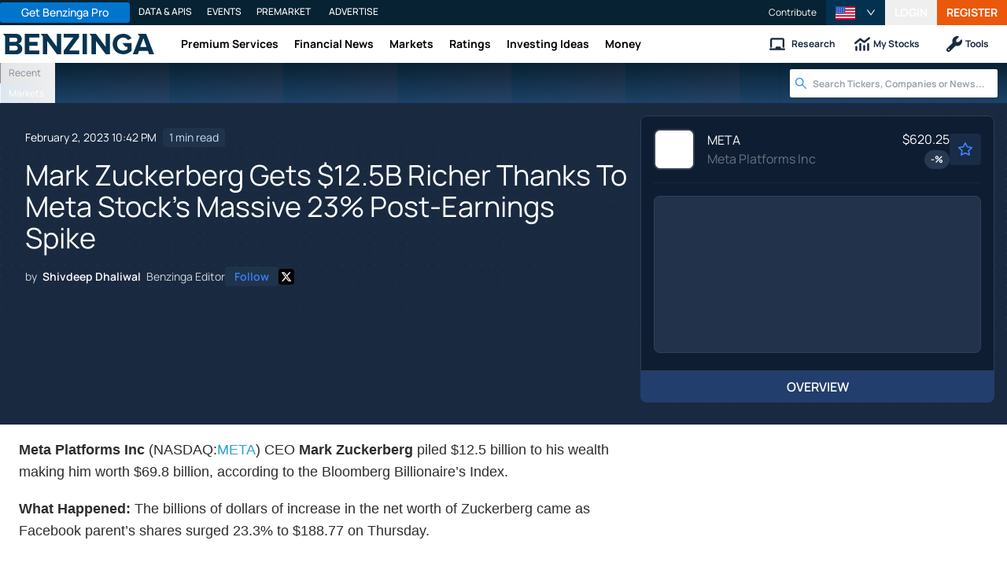

--- FILE ---
content_type: application/javascript
request_url: https://www.benzinga.com/_next/static/chunks/34522-c66ea3e8dd5f6422.js
body_size: 5318
content:
"use strict";(self.webpackChunk_N_E=self.webpackChunk_N_E||[]).push([[34522],{108873:(n,e,t)=>{t.d(e,{I:()=>l.I,t:()=>r.t});var r=t(190058),l=t(44667)},269362:(n,e,t)=>{t.d(e,{x:()=>r.x});var r=t(693424)},281849:(n,e,t)=>{t.d(e,{uK:()=>nr,Qd:()=>N,MN:()=>J});var r=t(885966),l=t(406029),i=t(455729),a=t(111903),o=t(431314),s=t(407313),d=t(819023),c=t(895481),u=t(639019),p=t(219701),x=t(30422),h=t(419022),m=t(592319),f=t(47219),b=t(225891);function g(){let n=(0,r._)(["\n  .attrs-label {\n    border-bottom: solid 1px #ddd;\n    padding-bottom: 0.25rem;\n    padding: 0.5rem 0.75rem;\n  }\n  .entity-attr.text {\n    margin-bottom: 0.5rem;\n    .label {\n      margin-bottom: 0;\n    }\n  }\n  .entity-attr.social {\n    display: flex;\n    align-items: center;\n    flex-wrap: wrap;\n    gap: 5px;\n  }\n"]);return g=function(){return n},n}function v(){let n=(0,r._)(["\n  padding: 0 0.75rem;\n  .label {\n    border-bottom: solid 1px #ddd;\n    padding-bottom: 0.25rem;\n  }\n"]);return v=function(){return n},n}function y(){let n=(0,r._)(["\n  display: flex;\n  width: 100%;\n  background-color: ",";\n  padding: 10px;\n  justify-content: space-between;\n  align-items: center;\n  color: #ffffff;\n  font-weight: ",";\n  margin-top: 0.5rem;\n"]);return y=function(){return n},n}function w(){let n=(0,r._)(["\n  padding: 0 0.75rem;\n  &.text {\n    overflow: hidden;\n    text-overflow: ellipsis;\n  }\n"]);return w=function(){return n},n}function j(){let n=(0,r._)(["\n  padding: 0 0.75rem;\n  .label {\n    border-bottom: solid 1px #ddd;\n    padding-bottom: 0.25rem;\n  }\n  .people {\n    gap: 8px;\n    display: flex;\n    flex-direction: column;\n    .person {\n      .name {\n        font-weight: bold;\n        display: block;\n      }\n      .title {\n        font-style: italic;\n        font-size: 0.8rem;\n      }\n    }\n  }\n"]);return j=function(){return n},n}function k(){let n=(0,r._)(["\n  display: flex;\n  justify-content: center;\n  align-items: center;\n  width: 30px;\n  height: 30px;\n  border-radius: 0.25rem;\n  font-size: ",";\n  color: ",";\n"]);return k=function(){return n},n}let N=n=>{let{attribute:e}=n;switch(e.type){case"button":return(0,l.jsx)(A,{attribute:e});case"text":case"address":return(0,l.jsx)(S,{attribute:e});case"date":return(0,l.jsx)(P,{attribute:e});case"website":return(0,l.jsx)(H,{attribute:e});case"social":return(0,l.jsx)(C,{attribute:e});case"phone_number":return(0,l.jsx)(M,{attribute:e});case"email":return(0,l.jsx)(L,{attribute:e});case"textarea":return(0,l.jsx)(I,{attribute:e});case"attributes":return(0,l.jsx)(_,{attribute:e});case"people":return(0,l.jsx)(T,{attribute:e})}return null},_=n=>{let{attribute:e}=n;return(0,l.jsxs)(z,{children:[(0,l.jsx)("h5",{className:"attrs-label",children:e.label}),e.value.map((n,e)=>(0,l.jsx)(N,{attribute:n},"".concat(e,"-").concat(null==n?void 0:n.field)))]})},z=a.Ay.div(g()),S=n=>{var e;let{attribute:t}=n;return(0,l.jsxs)(q,{className:"entity-attr text",children:[t.label&&(0,l.jsx)("h5",{className:"label",children:t.label}),(0,l.jsx)("div",{className:"value",dangerouslySetInnerHTML:{__html:(0,u.p9)(null!=(e=t.value)?e:"–")}})]})},P=n=>{let{attribute:e}=n;return(0,l.jsxs)(q,{className:"entity-attr date",children:[e.label&&(0,l.jsx)("h5",{className:"label",children:e.label}),(0,l.jsx)("div",{className:"value",children:(0,p.Yq)(e.value)})]})},I=n=>{var e;let{attribute:t}=n;return(0,l.jsxs)(E,{className:"entity-attr textarea",children:[t.label&&(0,l.jsx)("h5",{className:"label",children:t.label}),(0,l.jsx)("div",{className:"value",dangerouslySetInnerHTML:{__html:(0,u.p9)(null!=(e=t.value)?e:"–")}})]})},A=n=>{let{attribute:e}=n;return(0,l.jsxs)(R,{className:"entity-attr button ".concat(e.style),"data-label":e.label,href:e.value,children:[e.label," ",(0,l.jsx)(c.I,{icon:d.dm})]})},C=n=>{let{attribute:e}=n,t=Object.keys(e).filter(n=>"type"!==n),r=n=>{let t=W[n.toLowerCase()];if(t&&e[n]){var r,l;t.link=null!=(l=null==(r=e[n])?void 0:r.url)?l:e[n]}return t},i=t.map(n=>r(n));return(0,l.jsx)(q,{className:"entity-attr text social",children:i.map(n=>(0,l.jsx)(F,{className:"value",color:null==n?void 0:n.color,href:n.link,rel:"noreferrer",target:"_blank",children:(0,l.jsx)(c.I,{icon:n.icon})}))})},H=n=>{var e,t,r;let{attribute:i}=n;return(0,l.jsxs)(q,{className:"entity-attr text website",children:[(0,l.jsx)("h5",{className:"label",children:i.label}),(0,l.jsx)("a",{className:"value",dangerouslySetInnerHTML:{__html:(0,u.p9)(null!=(r=null==(t=i.value)||null==(e=t.replace(/https?:\/\//,""))?void 0:e.replace(/\/$/,""))?r:"–")},href:i.value,rel:"noreferrer",target:"_blank"})]})},M=n=>{var e;let{attribute:t}=n;return(0,l.jsxs)(q,{className:"entity-attr text phone-number",children:[(0,l.jsx)("h5",{className:"label",children:t.label}),(0,l.jsx)("div",{className:"value",children:(0,l.jsx)("a",{dangerouslySetInnerHTML:{__html:(0,u.p9)(null!=(e=t.value)?e:"–")},href:"tel:".concat(t.value),rel:"noreferrer",target:"_blank"})})]})},L=n=>{var e;let{attribute:t}=n;return(0,l.jsxs)(q,{className:"entity-attr text email",children:[(0,l.jsx)("h5",{className:"label",children:t.label}),(0,l.jsx)("div",{className:"value",children:(0,l.jsx)("a",{dangerouslySetInnerHTML:{__html:(0,u.p9)(null!=(e=t.value)?e:"–")},href:"mailto:".concat(t.value),rel:"noreferrer",target:"_blank"})})]})},E=a.Ay.div(v()),R=a.Ay.a(y(),n=>{let{theme:e}=n;return e.colorPalette.blue500},n=>{let{theme:e}=n;return e.fontWeight.semibold}),T=n=>{let{attribute:e}=n;return(0,l.jsxs)(D,{className:"entity-attr people",children:[(0,l.jsx)("h5",{className:"label",children:e.label}),(0,l.jsx)("div",{className:"people",children:e.value.map(n=>(0,l.jsxs)("div",{className:"person",children:[(0,l.jsx)("div",{className:"name",children:n.name}),(0,l.jsx)("div",{className:"title",children:n.title})]}))})]})},W={facebook:{color:"#3b5998",icon:x.Dg,link:"",name:"facebook"},instagram:{color:"#e1306c",icon:b.QV,link:"",name:"instagram"},linkedin:{color:"#0072b1",icon:m.IA,link:"",name:"linkedin"},twitter:{color:"#1da1f2",icon:f.eM,link:"",name:"twitter"},youtube:{color:"red",icon:h.B4,link:"",name:"youtube"}},q=a.Ay.div(w()),D=a.Ay.div(j()),F=a.Ay.a(k(),n=>{let{theme:e}=n;return e.fontSize["2xl"]},n=>n.color);var K=t(940857),Q=t(678925),Z=t(507668),B=t(934648),O=t(713996);function X(){let n=(0,r._)(["\n  &.entity-card {\n    width: 100%;\n    overflow: hidden;\n    border-radius: ",";\n    background-color: ",";\n    border: 1px solid ",";\n\n    &:hover {\n      box-shadow: ",";\n    }\n\n    &.wide,\n    &.wide-image {\n      display: inline-flex;\n      .entity-image-container {\n        min-width: 220px;\n        min-height: 200px;\n        .card-image {\n          height: 100%;\n          border-radius: 0;\n        }\n      }\n      .tags-container {\n        height: auto;\n      }\n      .card-info-container {\n        width: 100%;\n        .entity-info {\n          h4 {\n            max-width: 100%;\n          }\n        }\n      }\n    }\n    &.wide-image {\n      display: flex;\n      flex-direction: column;\n    }\n\n    &.nano {\n    }\n\n    &.compact {\n      .card-image {\n        width: 80px;\n        min-width: 80px;\n        max-width: 80px;\n        height: 70px;\n        margin-right: 10px;\n        border-radius: ",";\n        border: 1px solid ",";\n      }\n\n      .card-info-container {\n        display: flex;\n        flex-direction: column;\n\n        h6 {\n          margin-top: -5px;\n        }\n\n        .entity-info {\n          h4 {\n            white-space: normal;\n            line-height: 1.3;\n            -webkit-line-clamp: 2;\n            -webkit-box-orient: vertical;\n          }\n        }\n      }\n\n      .tags-container {\n        height: auto;\n      }\n    }\n\n    .entity-image-container {\n      position: relative;\n      &.has-profile-image {\n        margin-bottom: 30px;\n      }\n      .entity-author-image {\n        height: 100px;\n        width: 100px;\n        position: absolute;\n        bottom: -15%;\n        border-radius: 1000px;\n        left: 20px;\n        overflow: hidden;\n      }\n    }\n    .ticker-wrapper {\n      display: inline-block;\n      vertical-align: middle;\n    }\n    .ticker-box-wrapper {\n    }\n\n    .tags-container {\n      margin: 10px 0;\n      display: flex;\n      flex-wrap: wrap;\n      gap: 6px;\n      height: 60px;\n\n      .entity-tag {\n        font-size: ",";\n        font-weight: ",";\n        padding: 4px 8px;\n        background-color: ",";\n        color: ",";\n        display: inline-block;\n        border-radius: ",";\n        height: 30px;\n        &.success {\n          color: ",";\n          border: 1px solid ",";\n          background-color: ",";\n        }\n      }\n    }\n\n    .read-more-button {\n      color: ",";\n      font-weight: bold;\n    }\n\n    .product-take {\n      height: 4rem;\n      position: relative;\n      -webkit-box-orient: vertical;\n      display: -webkit-box;\n      overflow: hidden;\n      text-overflow: ellipsis;\n      width: 100%;\n      font-size: 0.9rem;\n      -webkit-line-clamp: 2;\n      .read-more-button {\n        color: ",";\n        position: absolute;\n        top: 2.7rem;\n        width: 100%;\n        text-align: center;\n        left: 0;\n        background-color: white;\n        &:before {\n          content: ' ';\n          background: linear-gradient(transparent, white);\n          display: block;\n          height: 1.5em;\n          margin-top: -1.5em;\n          position: relative;\n        }\n      }\n    }\n\n    .entity-attr {\n      .label {\n        color: ",";\n        font-size: ",";\n      }\n\n      .value {\n        color: ",";\n        font-size: 18px;\n        font-weight: ",";\n      }\n    }\n\n    .right-attr .value {\n      text-align: right;\n    }\n\n    .card-info-container {\n      .entity-info {\n        margin-top: 5px;\n\n        h4 {\n          font-size: ",";\n          font-weight: 700;\n          margin-bottom: 0;\n          text-overflow: ellipsis;\n          overflow: hidden;\n          white-space: nowrap;\n          text-transform: uppercase;\n          color: ",";\n          max-width: 320px;\n          margin-right: 0.5rem;\n          vertical-align: middle;\n          display: inline-block;\n        }\n        .entity-subtitle {\n          font-size: ",";\n          color: ",";\n          margin: 0;\n        }\n        h6 {\n          font-size: ",";\n          color: ",";\n          white-space: nowrap;\n          text-overflow: ellipsis;\n          overflow: hidden;\n          margin-bottom: 0;\n        }\n\n        .entity-company {\n          font-size: 0.8rem;\n          color: ",";\n        }\n      }\n    }\n\n    .entity-info-box {\n      padding: 10px 15px;\n    }\n\n    .entity-info-heading {\n      .entity-info-heading-text {\n        overflow: hidden;\n        .title-wrapper {\n          max-width: calc(100% - 75px);\n        }\n      }\n    }\n\n    .attrs {\n      display: flex;\n      justify-content: space-between;\n      margin: 8px 0;\n\n      > div {\n        display: flex;\n        flex-direction: column;\n      }\n    }\n\n    .get-details-button {\n      display: flex;\n      width: 100%;\n      background-color: ",";\n      padding: 10px;\n      justify-content: space-between;\n      align-items: center;\n      color: #ffffff;\n      font-weight: ",";\n    }\n\n    &.etf {\n      border-radius: 4px;\n      border: 1px solid #ceddf2;\n      box-shadow: 0px 2px 8px 0px rgba(25, 68, 128, 0.2);\n      .card-info-container {\n        height: 100%;\n        .entity-info {\n          height: 100%;\n          display: flex;\n          flex-direction: column;\n          justify-content: space-between;\n          margin: 0;\n        }\n      }\n      .entity-info-box {\n        padding: 0;\n        .entity-info-heading {\n          padding: 12px 16px 8px;\n          border-bottom: 1px solid #e1ebea;\n          .entity-info-heading-text {\n            .title-wrapper {\n              max-width: 100%;\n              h3 {\n                font-size: 20px;\n                font-weight: 700;\n                line-height: 28px;\n              }\n              h6 {\n                font-size: 14px;\n                font-style: normal;\n                font-weight: 400;\n                line-height: 20px;\n              }\n            }\n          }\n          .fund-price {\n            font-size: 18px;\n            font-weight: 700;\n            line-height: 28px;\n            .quote-change-percent {\n              padding-left: 4px;\n            }\n          }\n        }\n        .desc {\n          padding: 12px 16px;\n          color: #303a49;\n          h5 {\n            font-style: normal;\n            font-weight: 700;\n            line-height: 20px;\n            padding-bottom: 8px;\n          }\n        }\n        .attrs {\n          margin: 0 0 8px;\n        }\n        .top-holders {\n          padding: 12px 16px;\n          border-top: 1px solid #e1ebea;\n          h5 {\n            color: #303a49;\n            font-size: 14px;\n            font-weight: 400;\n            line-height: 20px;\n            margin-bottom: 6px;\n          }\n          .etf-top-holder {\n            display: flex;\n            overflow: hidden;\n            .ticker-wrapper {\n              margin-right: 8px;\n            }\n            .ticker-box-wrapper {\n              border: none;\n              overflow: initial;\n            }\n          }\n          &.options-status {\n            .entity-attr {\n              padding-left: 0;\n              padding-right: 0;\n              .value {\n                color: #283d59 !important;\n                font-size: 14px;\n                font-weight: 600;\n              }\n            }\n          }\n        }\n        .entity-attr {\n          flex-basis: 100%;\n          .label {\n            color: #303a49;\n            font-size: 14px;\n            font-weight: normal;\n          }\n        }\n      }\n      .get-details-button {\n        background-color: #fa8418;\n      }\n    }\n  }\n"]);return X=function(){return n},n}function $(){let n=(0,r._)(["\n  position: relative;\n  border-radius: ",";\n  height: 200px;\n  width: 100%;\n  overflow: hidden;\n  background-color: ",";\n"]);return $=function(){return n},n}let G=n=>{let{entity:e,ticker:t}=n;return(0,l.jsxs)("div",{className:"entity-info-heading-text",children:[(0,l.jsx)("div",{className:"flex",children:(0,l.jsxs)("div",{className:"title-wrapper",children:[(0,l.jsx)("h3",{children:e.ticker}),(0,l.jsx)("h6",{children:e.name})]})}),(0,l.jsxs)("div",{className:"flex justify-between pt-2 fund-price",children:[(0,l.jsxs)("div",{children:["$",(0,O.Kq)(null==t?void 0:t.lastTradePrice,2)]}),(0,l.jsxs)("div",{children:["number"==typeof(null==t?void 0:t.change)&&(0,l.jsx)(B.He,{absoluteChange:parseFloat((0,O.Kq)(null==t?void 0:t.change,2))}),"number"==typeof(null==t?void 0:t.changePercent)&&(0,l.jsx)(B.yu,{percentageChange:null==t?void 0:t.changePercent,showBrackets:!0})]})]}),e.subtitle&&(0,l.jsx)("p",{className:"entity-subtitle",children:e.subtitle}),e.owner&&(e.url?(0,l.jsx)("a",{href:e.url,children:(0,l.jsx)("div",{className:"entity-company",children:e.owner.name})}):(0,l.jsx)("div",{className:"entity-company",children:e.owner.name}))]})},V=n=>{var e;let{onClick:t,tag:r}=n;return r.value?(0,l.jsx)("button",{className:"entity-tag ".concat(null!=(e=r.variant)?e:"default"),onClick:t,children:r.value}):null},Y=n=>{let{entity:e,variant:t}=n;return(0,l.jsx)(nn,{className:"card-image",children:(0,l.jsx)(s.WX,{height:"100%",layout:"fill",objectFit:"contain",sizes:"compact"===t?"(max-width: 800px) 80px, (min-width: 800px) 80px":"(max-width: 800px) 240px, (min-width: 800px) 360px",src:e.image||"/next-assets/images/benzinga-post-card-gray-placeholder.svg",width:"100%"})})},J=n=>{var e;let{entity:t,initialQuotes:r,onTagClick:a,options:s,showMoreButton:c,variant:p}=n,[x,h]=(0,i.useState)(()=>r&&(null==t?void 0:t.ticker)&&r[t.ticker]?r[t.ticker]:null),m=i.useContext(Q.I).getManager(Z.F),[f,b]=i.useState(!1);(0,i.useEffect)(()=>{(async()=>{if(!x&&(null==t?void 0:t.ticker)){var n;let e=await m.getDelayedQuotes([t.ticker]);h((null==e?void 0:e.ok)?null==e||null==(n=e.ok)?void 0:n[t.ticker]:null)}})()},[t.ticker,x,m]);let g=n=>{a&&a(n.type,n.value)};return(0,l.jsxs)(U,{className:"entity-card ".concat(p),children:[!(null==s?void 0:s.hide_image)&&t.image&&"etf"!==p&&(0,l.jsx)("div",{className:"entity-image-container",children:"compact"!==p&&(0,l.jsx)(Y,{entity:t,variant:p})}),(0,l.jsx)("div",{className:"card-info-container",children:(0,l.jsxs)("div",{className:"entity-info",children:[(0,l.jsx)("div",{className:"entity-info-container",children:(0,l.jsxs)("div",{className:"entity-info-box",children:[(0,l.jsxs)("div",{className:"entity-info-heading",children:[t.image&&"compact"===p&&!(null==s?void 0:s.hide_image)&&(0,l.jsx)(Y,{entity:t,variant:p}),(0,l.jsx)(G,{entity:t,ticker:x})]}),"nano"!==p&&t.tags&&(0,l.jsx)("div",{className:"tags-container",children:t.tags.map(n=>(0,l.jsx)(V,{onClick:()=>g(n),tag:n},n.value))}),("wide"===p||"wide-image"===p||"etf"===p)&&(0,l.jsxs)("div",{className:"desc flex flex-col",children:[t.description&&(0,l.jsxs)(l.Fragment,{children:[t.ticker&&(0,l.jsxs)("h5",{children:["What is ",t.ticker,"? "]}),(0,l.jsx)(o.E,{className:"desc-text",dangerouslySetInnerHTML:{__html:(0,u.p9)(t.description)},lines:f?void 0:(null==s?void 0:s.full_desc)?20:3})]}),c&&(0,l.jsxs)("button",{className:"text-blue-500 text-sm inline-flex",onClick:()=>b(!f),children:["Show ",f?"Less":"More"]})]}),t.attributes&&"nano"!==p&&"etf"!==p&&(0,l.jsxs)("div",{className:"attrs",children:[t.attributes[0]&&(0,l.jsx)(N,{attribute:t.attributes[0]}),t.attributes[1]&&(0,l.jsx)(N,{attribute:t.attributes[1]}),t.attributes[2]&&("wide"===p||"wide-image"===p)&&(0,l.jsx)(N,{attribute:t.attributes[2]}),t.attributes[3]&&("wide"===p||"wide-image"===p)&&(0,l.jsx)(N,{attribute:t.attributes[3]})]}),t.attributes&&"etf"===p&&(0,l.jsxs)("div",{className:"attrs",children:[t.attributes[2]&&(0,l.jsx)(N,{attribute:t.attributes[2]}),t.attributes[3]&&(0,l.jsx)(N,{attribute:t.attributes[3]}),t.attributes[4]&&(0,l.jsx)(N,{attribute:t.attributes[4]})]}),(null==t||null==(e=t.fund_holders)?void 0:e.length)?(0,l.jsxs)("div",{className:"top-holders",children:[(0,l.jsx)("h5",{children:"Top Holdings:"}),(0,l.jsx)("div",{className:"etf-top-holder",children:null==t?void 0:t.fund_holders.slice(0,3).map(n=>(0,l.jsx)(K.Rv,{symbol:n.symbol},n.symbol))})]}):(0,l.jsx)("div",{className:"top-holders options-status",children:t.attributes&&t.attributes[5]&&(0,l.jsx)(N,{attribute:t.attributes[5]})})]})}),(t.affiliate_link||t.url||t.issuer_website)&&"wide"!==p&&"wide-image"!==p&&(0,l.jsxs)("a",{className:"get-details-button","data-label":"Offering Details",href:t.affiliate_link||t.url||t.issuer_website,rel:"noopener noreferrer",target:"_blank",children:["Get Details ",(0,l.jsx)(o.I,{icon:d.dm})]})]})})]})},U=a.Ay.div(X(),n=>{let{theme:e}=n;return e.borderRadius.default},n=>{let{theme:e}=n;return e.colorPalette.white},n=>{let{theme:e}=n;return e.colors.border},n=>{let{theme:e}=n;return e.shadow.sm},n=>{let{theme:e}=n;return e.borderRadius.default},n=>{let{theme:e}=n;return e.colors.border},n=>{let{theme:e}=n;return e.fontSize.sm},n=>{let{theme:e}=n;return e.fontWeight.semibold},n=>{let{theme:e}=n;return e.colorPalette.blue50},n=>{let{theme:e}=n;return e.colorPalette.blue500},n=>{let{theme:e}=n;return e.borderRadius.default},n=>{let{theme:e}=n;return e.colorPalette.green500},n=>{let{theme:e}=n;return e.colorPalette.green500},n=>{let{theme:e}=n;return e.colorPalette.green50},n=>{let{theme:e}=n;return e.colorPalette.blue500},n=>{let{theme:e}=n;return e.colorPalette.blue500},n=>{let{theme:e}=n;return e.colorPalette.gray500},n=>{let{theme:e}=n;return e.fontSize.base},n=>{let{theme:e}=n;return e.colorPalette.gray700},n=>{let{theme:e}=n;return e.fontWeight.semibold},n=>{let{theme:e}=n;return e.fontSize.xl},n=>{let{theme:e}=n;return e.colorPalette.gray700},n=>{let{theme:e}=n;return e.fontSize.lg},n=>{let{theme:e}=n;return e.colorPalette.gray900},n=>{let{theme:e}=n;return e.fontSize.lg},n=>{let{theme:e}=n;return e.colorPalette.gray500},n=>{let{theme:e}=n;return e.colorPalette.gray500},n=>{let{theme:e}=n;return e.colorPalette.blue500},n=>{let{theme:e}=n;return e.fontWeight.semibold}),nn=a.Ay.div($(),n=>{let{theme:e}=n;return e.borderRadius.sm},n=>{let{theme:e}=n;return e.colors.background});var ne=t(818668);function nt(){let n=(0,r._)(["\n  padding: 0;\n  .entity-attr {\n    .label {\n      display: block;\n      font-weight: bold;\n      margin-bottom: 0.5rem;\n    }\n  }\n"]);return nt=function(){return n},n}let nr=n=>{let{attribute:e}=n;return(0,l.jsx)(nl,{children:(0,l.jsx)(N,{attribute:e})})},nl=(0,a.Ay)(ne.Z)(nt())},302057:(n,e,t)=>{t.d(e,{S:()=>c});var r=t(885966),l=t(406029),i=t(455729),a=t(111903),o=t(44667),s=t(437792);function d(){let n=(0,r._)(["\n  &.collapse-container {\n    > {\n      border: 1px solid ",";\n      border-radius: ",";\n\n      &.expanded {\n        .collapse-panel-header {\n          border-bottom: 1px solid ",";\n        }\n      }\n    }\n    .collapse-panel-header {\n      display: block;\n      width: 100%;\n      padding: 10px 0;\n      background-color: ",";\n      font-size: ",";\n      text-align: left;\n\n      .chevron-icon {\n        margin-right: 15px;\n        font-size: ",";\n        transition: 0.24s transform;\n        display: inline-block;\n\n        &.expanded {\n          transform: rotate(90deg);\n        }\n      }\n    }\n\n    .collapse-panel-content {\n      font-size: ",";\n      transition: 0.3s max-height;\n      overflow: hidden;\n    }\n\n    &.collapsed {\n      .collapse-panel-content {\n        overflow: hidden;\n        transition: 0.4s max-height;\n\n        > div {\n          overflow: auto;\n        }\n      }\n    }\n  }\n"]);return d=function(){return n},n}let c=n=>{let{children:e,defaultCollapsed:t=!1,header:r,hideHeaderIcon:a=!1,onToggle:d}=n,[c,p]=i.useState(t),[x,h]=i.useState("unset");i.useEffect(()=>{p(t)},[t]);let m=i.useRef(null),f=c?"collapsed":"expanded";return i.useEffect(()=>{if(m.current){var n;let e=null==(n=m.current)?void 0:n.clientHeight;e&&h("".concat(e,"px"))}},[]),(0,l.jsxs)(u,{className:"collapse-container ".concat(f),children:[(0,l.jsxs)("div",{"aria-expanded":!c,className:"collapse-panel-header",onClick:()=>{"function"==typeof d?d(n=>{p(n)}):p(!c)},role:"button",tabIndex:0,children:[!a&&(0,l.jsx)(o.I,{className:"chevron-icon ".concat(f),icon:s.Xk}),(0,l.jsx)("span",{children:r})]}),(0,l.jsx)("div",{className:"collapse-panel-content",style:{maxHeight:c?0:x},children:(0,l.jsx)("div",{ref:m,children:e})})]})},u=a.Ay.div(d(),n=>{let{theme:e}=n;return e.colors.border},n=>{let{theme:e}=n;return e.borderRadius.sm},n=>{let{theme:e}=n;return e.colors.border},n=>{let{theme:e}=n;return e.colorPalette.gray50},n=>{let{theme:e}=n;return e.fontSize.base},n=>{let{theme:e}=n;return e.fontSize.sm},n=>{let{theme:e}=n;return e.fontSize.base})},693424:(n,e,t)=>{t.d(e,{x:()=>u});var r=t(885966),l=t(406029),i=t(455729),a=t(111903),o=t(305775),s=t(332988),d=t.n(s);function c(){let n=(0,r._)(["\n  width: 100%;\n  gap: 16px;\n  display: grid;\n  grid-template-columns: repeat(",", minmax(0, 1fr));\n  grid-template-rows: min-content min-content;\n  margin: 12px 0;\n\n  .listing-preview {\n    margin-bottom: 0px;\n  }\n"]);return c=function(){return n},n}let u=n=>{let{children:e,className:t,columnsSize:r={},maxColumns:a=3,style:s}=n,[c,u]=i.useState(2),x=i.useRef(null),h=i.useCallback(()=>{var n,e,t,l,i,o;let s=null!=(e=null==x||null==(n=x.current)?void 0:n.offsetWidth)?e:0,d=null!=(t=r.sm)?t:1;(d=s>900?null!=(l=r.lg)?l:3:s>550?null!=(i=r.md)?i:2:null!=(o=r.sm)?o:1)>a&&(d=a),u(d)},[null==r?void 0:r.lg,null==r?void 0:r.md,null==r?void 0:r.sm,a]);return i.useEffect(()=>{h()},[h]),o.Ay.useEventListener("resize",h),(0,l.jsx)(p,{className:d()("grid-wrapper",{["".concat(t)]:!!t}),columns:c,ref:x,style:s,children:e})},p=a.Ay.div(c(),n=>{let{columns:e}=n;return e})},818668:(n,e,t)=>{t.d(e,{Z:()=>r.Zp});var r=t(681638)}}]);
//# sourceMappingURL=34522-c66ea3e8dd5f6422.js.map